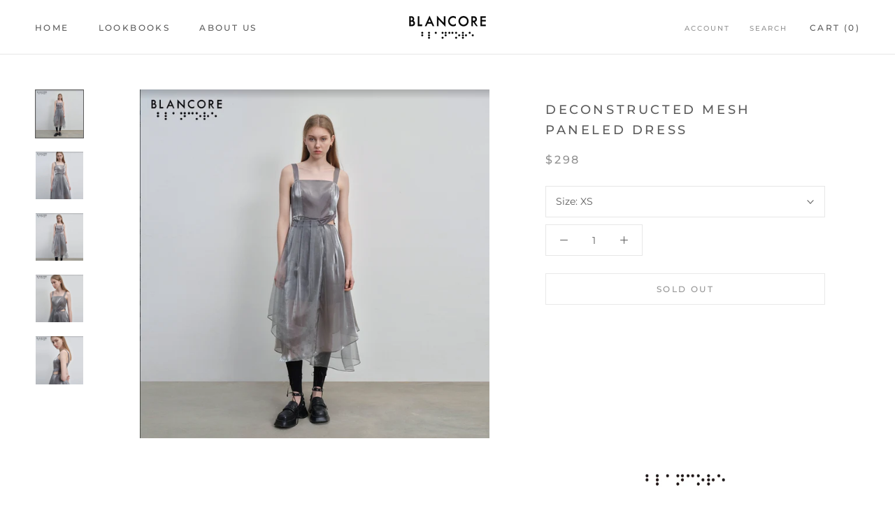

--- FILE ---
content_type: text/javascript
request_url: https://www.blancore.com/cdn/shop/t/5/assets/custom.js?v=8814717088703906631594099562
body_size: -773
content:
//# sourceMappingURL=/cdn/shop/t/5/assets/custom.js.map?v=8814717088703906631594099562
